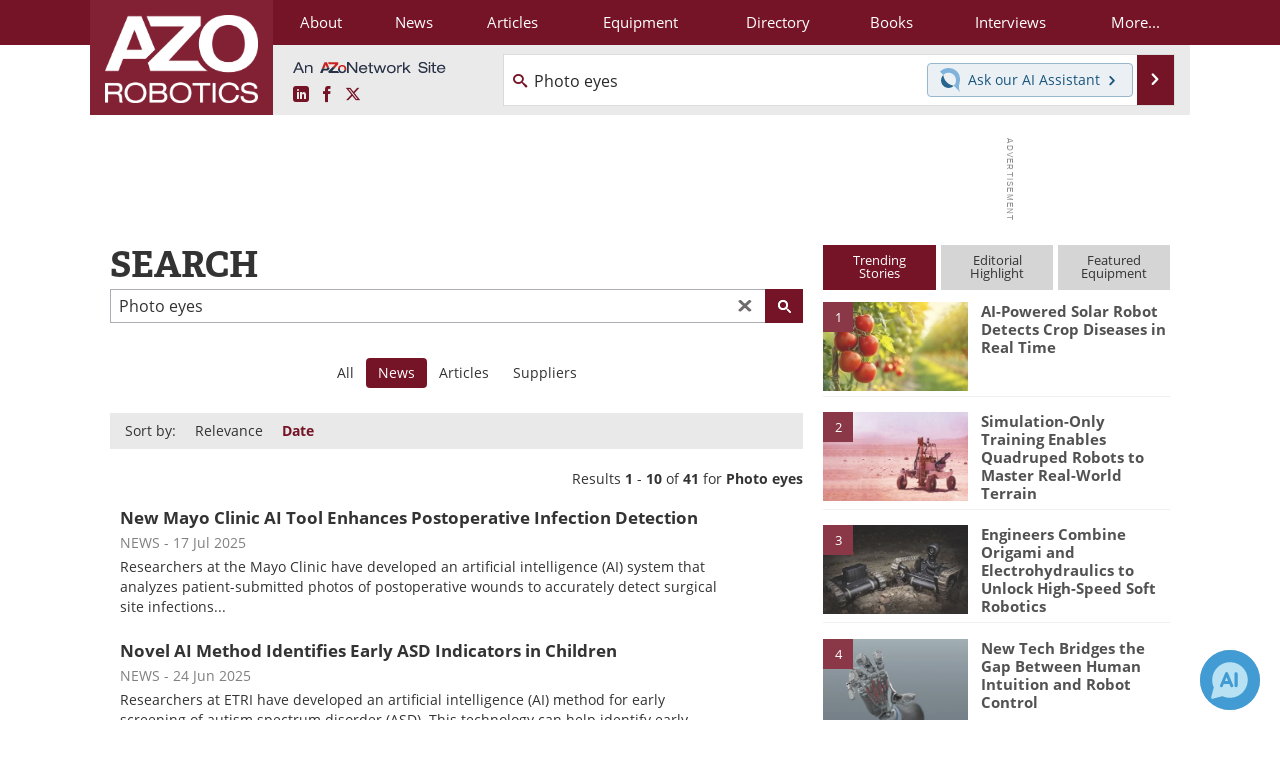

--- FILE ---
content_type: text/html; charset=utf-8
request_url: https://www.google.com/recaptcha/api2/aframe
body_size: 266
content:
<!DOCTYPE HTML><html><head><meta http-equiv="content-type" content="text/html; charset=UTF-8"></head><body><script nonce="W2eglB_v2C2-gjgVm59E8Q">/** Anti-fraud and anti-abuse applications only. See google.com/recaptcha */ try{var clients={'sodar':'https://pagead2.googlesyndication.com/pagead/sodar?'};window.addEventListener("message",function(a){try{if(a.source===window.parent){var b=JSON.parse(a.data);var c=clients[b['id']];if(c){var d=document.createElement('img');d.src=c+b['params']+'&rc='+(localStorage.getItem("rc::a")?sessionStorage.getItem("rc::b"):"");window.document.body.appendChild(d);sessionStorage.setItem("rc::e",parseInt(sessionStorage.getItem("rc::e")||0)+1);localStorage.setItem("rc::h",'1769467811481');}}}catch(b){}});window.parent.postMessage("_grecaptcha_ready", "*");}catch(b){}</script></body></html>

--- FILE ---
content_type: text/css
request_url: https://www.azorobotics.com/css/jquery.contextMenu.css
body_size: 185
content:
/* Generic context menu styles */
.contextMenu {
	position: absolute;
	width: 120px;
	z-index: 99999;
	border: solid 1px #CCC;
	background: #EEE;
	padding: 0px;
	margin: 0px;
	display: none;
}

.contextMenu LI {
	list-style: none;
	padding: 0px;
	margin: 0px;
}

.contextMenu A {
	color: #333;
	text-decoration: none;
	display: block;
	line-height: 20px;
	height: 20px;
	background-position: 6px center;
	background-repeat: no-repeat;
	outline: none;
	padding: 1px 5px;
	padding-left: 28px;
}

.contextMenu LI.hover A {
	color: #FFF;
	background-color: #3399FF;
}

.contextMenu LI.disabled A {
	color: #AAA;
	cursor: default;
}

.contextMenu LI.hover.disabled A {
	background-color: transparent;
}

.contextMenu LI.separator {
	border-top: solid 1px #CCC;
}

/*
	Adding Icons
	
	You can add icons to the context menu by adding
	classes to the respective LI element(s)
*/

.contextMenu LI.edit A { background-image: url(images/page_white_edit.png); }
.contextMenu LI.cut A { background-image: url(images/cut.png); }
.contextMenu LI.copy A { background-image: url(images/page_white_copy.png); }
.contextMenu LI.paste A { background-image: url(images/page_white_paste.png); }
.contextMenu LI.delete A { background-image: url(images/page_white_delete.png); }
.contextMenu LI.quit A { background-image: url(images/door.png); }


--- FILE ---
content_type: application/javascript
request_url: https://www.azorobotics.com/js/jquery.contextMenu.js?v=2
body_size: 2088
content:
// jQuery Context Menu Plugin
//
// Version 1.01
//
// Cory S.N. LaViska
// A Beautiful Site (http://abeautifulsite.net/)
//
// More info: http://abeautifulsite.net/2008/09/jquery-context-menu-plugin/
//
// Terms of Use
//
// This plugin is dual-licensed under the GNU General Public License
//   and the MIT License and is copyright A Beautiful Site, LLC.
//
if (jQuery) (function () {
    $.extend($.fn, {

        contextMenu: function (o, callback) {
            // Defaults
            if (o.menu == undefined) return false;
            if (o.inSpeed == undefined) o.inSpeed = 150;
            if (o.outSpeed == undefined) o.outSpeed = 75;
            // 0 needs to be -1 for expected results (no fade)
            if (o.inSpeed == 0) o.inSpeed = -1;
            if (o.outSpeed == 0) o.outSpeed = -1;
            // Loop each context menu
            $(this).each(function () {
                var el = $(this);
                var offset = $(el).offset();
                // Add contextMenu class
                $('#' + o.menu).addClass('contextMenu');
                // Simulate a true right click
                $(this).mousedown(function (e) {
                    var evt = e;
                    evt.stopPropagation();
                    $(this).mouseup(function (e) {
                        e.stopPropagation();
                        var srcElement = $(this);
                        $(this).unbind('mouseup');
                        // in IE, left click is button 1, in FF, left click is button 0.
                        // in both cases, right click is button 2.
                        if (evt.button == 0 || evt.button == 1) {
                            // Hide context menus that may be showing
                            $(".contextMenu").hide();
                            // Get this context menu
                            var menu = $('#' + o.menu);

                            if ($(el).hasClass('disabled')) return false;

                            // Detect mouse position
                            var d = {}, x, y;
                            if (self.innerHeight) {
                                d.pageYOffset = self.pageYOffset;
                                d.pageXOffset = self.pageXOffset;
                                d.innerHeight = self.innerHeight;
                                d.innerWidth = self.innerWidth;
                            } else if (document.documentElement &&
								document.documentElement.clientHeight) {
                                d.pageYOffset = document.documentElement.scrollTop;
                                d.pageXOffset = document.documentElement.scrollLeft;
                                d.innerHeight = document.documentElement.clientHeight;
                                d.innerWidth = document.documentElement.clientWidth;
                            } else if (document.body) {
                                d.pageYOffset = document.body.scrollTop;
                                d.pageXOffset = document.body.scrollLeft;
                                d.innerHeight = document.body.clientHeight;
                                d.innerWidth = document.body.clientWidth;
                            }
                            (e.pageX) ? x = e.pageX : x = e.clientX + d.scrollLeft;
                            (e.pageY) ? y = e.pageY : y = e.clientY + d.scrollTop;

                            // AZO specific because of margin on outside of body.
                            var bodyLeftMargin = ($(document.body).outerWidth(true) - $(document.body).width()) / 2;

                            var os = $(el).offset();
                            x = os.left - bodyLeftMargin;
                            y = os.top + $(el).outerHeight(false);

                            // Show the menu
                            $(document).unbind('click');
                            $(menu).css({ top: y, left: x }).fadeIn(o.inSpeed);
                            // Hover events
                            $(menu).find('A').mouseover(function () {
                                $(menu).find('LI.hover').removeClass('hover');
                                $(this).parent().addClass('hover');
                            }).mouseout(function () {
                                $(menu).find('LI.hover').removeClass('hover');
                            });

                            // Keyboard
                            $(document).keypress(function (e) {
                                switch (e.keyCode) {
                                    case 38: // up
                                        if ($(menu).find('LI.hover').size() == 0) {
                                            $(menu).find('LI:last').addClass('hover');
                                        } else {
                                            $(menu).find('LI.hover').removeClass('hover').prevAll('LI:not(.disabled)').eq(0).addClass('hover');
                                            if ($(menu).find('LI.hover').size() == 0) $(menu).find('LI:last').addClass('hover');
                                        }
                                        break;
                                    case 40: // down
                                        if ($(menu).find('LI.hover').size() == 0) {
                                            $(menu).find('LI:first').addClass('hover');
                                        } else {
                                            $(menu).find('LI.hover').removeClass('hover').nextAll('LI:not(.disabled)').eq(0).addClass('hover');
                                            if ($(menu).find('LI.hover').size() == 0) $(menu).find('LI:first').addClass('hover');
                                        }
                                        break;
                                    case 13: // enter
                                        $(menu).find('LI.hover A').trigger('click');
                                        break;
                                    case 27: // esc
                                        $(document).trigger('click');
                                        break
                                }
                            });

                            // When items are selected
                            $('#' + o.menu).find('A').unbind('click');
                            $('#' + o.menu).find('LI:not(.disabled) A').click(function () {
                                $(document).unbind('click').unbind('keypress');
                                $(".contextMenu").hide();
                                // Callback
                                if (callback) callback($(this).attr('href').substr(1), $(srcElement), { x: x - offset.left, y: y - offset.top, docX: x, docY: y });
                                return false;
                            });

                            // Hide bindings
                            setTimeout(function () { // Delay for Mozilla
                                $(document).click(function () {
                                    $(document).unbind('click').unbind('keypress');
                                    $(menu).fadeOut(o.outSpeed);
                                    return false;
                                });
                            }, 0);
                        }
                    });
                });

                // Disable text selection
                //if ($.browser.mozilla) {
                //    $('#' + o.menu).each(function () { $(this).css({ 'MozUserSelect': 'none' }); });
                //} else if ($.browser.msie) {
                //    $('#' + o.menu).each(function () { $(this).bind('selectstart.disableTextSelect', function () { return false; }); });
                //} else {
                //    $('#' + o.menu).each(function () { $(this).bind('mousedown.disableTextSelect', function () { return false; }); });
                //}
                // Disable browser context menu (requires both selectors to work in IE/Safari + FF/Chrome)
                //$(el).add($('UL.contextMenu')).bind('contextmenu', function() { return false; });

            });
            return $(this);
        },

        // Disable context menu items on the fly
        disableContextMenuItems: function (o) {
            if (o == undefined) {
                // Disable all
                $(this).find('LI').addClass('disabled');
                return ($(this));
            }
            $(this).each(function () {
                if (o != undefined) {
                    var d = o.split(',');
                    for (var i = 0; i < d.length; i++) {
                        $(this).find('A[href="' + d[i] + '"]').parent().addClass('disabled');

                    }
                }
            });
            return ($(this));
        },

        // Enable context menu items on the fly
        enableContextMenuItems: function (o) {
            if (o == undefined) {
                // Enable all
                $(this).find('LI.disabled').removeClass('disabled');
                return ($(this));
            }
            $(this).each(function () {
                if (o != undefined) {
                    var d = o.split(',');
                    for (var i = 0; i < d.length; i++) {
                        $(this).find('A[href="' + d[i] + '"]').parent().removeClass('disabled');

                    }
                }
            });
            return ($(this));
        },

        // Disable context menu(s)
        disableContextMenu: function () {
            $(this).each(function () {
                $(this).addClass('disabled');
            });
            return ($(this));
        },

        // Enable context menu(s)
        enableContextMenu: function () {
            $(this).each(function () {
                $(this).removeClass('disabled');
            });
            return ($(this));
        },

        // Destroy context menu(s)
        destroyContextMenu: function () {
            // Destroy specified context menus
            $(this).each(function () {
                // Disable action
                $(this).unbind('mousedown').unbind('mouseup');
            });
            return ($(this));
        }

    });
})(jQuery);